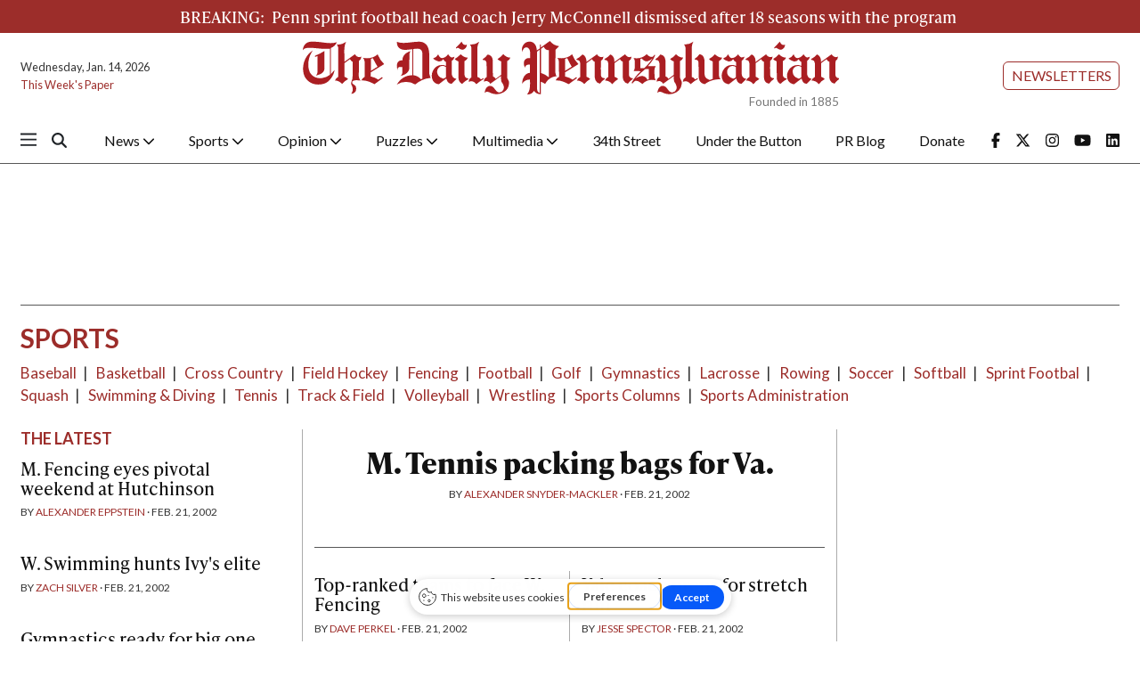

--- FILE ---
content_type: text/html; charset=UTF-8
request_url: https://www.thedp.com/section/sports?page=868&per_page=20
body_size: 13173
content:



    



<!DOCTYPE html>
<html lang="en-US">
<!--
   _____ _   _                    _
  / ____| \ | |                  | |
 | (___ |  \| |_      _____  _ __| | _____
  \___ \| . ` \ \ /\ / / _ \| '__| |/ / __|
  ____) | |\  |\ V  V / (_) | |  |   <\__ \
 |_____/|_| \_| \_/\_/ \___/|_|  |_|\_\___/

SNworks - Solutions by The State News - http://getsnworks.com
-->
<head>
<meta charset="utf-8">
    <meta http-equiv="content-type" content="text/html; charset=utf-8">
    <script type="text/javascript">var _sf_startpt=(new Date()).getTime();</script>

    <meta name="viewport" content="width=device-width">

    


                
<!-- CEO:STD-META -->

            	
                                                                        
    <title>Sports - The Daily Pennsylvanian</title>
<style>#__ceo-debug-message{display: none;}#__ceo-debug-message-open,#__ceo-debug-message-close{font-size: 18px;color: #333;text-decoration: none;position: absolute;top: 0;left: 10px;}#__ceo-debug-message-close{padding-right: 10px;}#__ceo-debug-message #__ceo-debug-message-open{display: none;}#__ceo-debug-message div{display: inline-block;}#__ceo-debug-message.message-collapse{width: 50px;}#__ceo-debug-message.message-collapse div{display: none;}#__ceo-debug-message.message-collapse #__ceo-debug-message-close{display: none;}#__ceo-debug-message.message-collapse #__ceo-debug-message-open{display: inline !important;}.__ceo-poll label{display: block;}ul.__ceo-poll{padding: 0;}.__ceo-poll li{list-style-type: none;margin: 0;margin-bottom: 5px;}.__ceo-poll [name="verify"]{opacity: 0.001;}.__ceo-poll .__ceo-poll-result{max-width: 100%;border-radius: 3px;background: #fff;position: relative;padding: 2px 0;}.__ceo-poll span{z-index: 10;padding-left: 4px;}.__ceo-poll .__ceo-poll-fill{padding: 2px 4px;z-index: 5;top: 0;background: #4b9cd3;color: #fff;border-radius: 3px;position: absolute;overflow: hidden;}.__ceo-flex-container{display: flex;}.__ceo-flex-container .__ceo-flex-col{flex-grow: 1;}.__ceo-table{margin: 10px 0;}.__ceo-table td{border: 1px solid #333;padding: 0 10px;}.text-align-center{text-align: center;}.text-align-right{text-align: right;}.text-align-left{text-align: left;}.__ceo-text-right:empty{margin-bottom: 1em;}article:not(.arx-content) .btn{font-weight: 700;}article:not(.arx-content) .float-left.embedded-media{padding: 0px 15px 15px 0px;}article:not(.arx-content) .align-center{text-align: center;}article:not(.arx-content) .align-right{text-align: right;}article:not(.arx-content) .align-left{text-align: left;}article:not(.arx-content) table{background-color: #f1f1f1;border-radius: 3px;width: 100%;border-collapse: collapse;border-spacing: 0;margin-bottom: 1.5rem;caption-side: bottom;}article:not(.arx-content) table th{text-align: left;padding: 0.5rem;border-bottom: 1px solid #ccc;}article:not(.arx-content) table td{padding: 0.5rem;border-bottom: 1px solid #ccc;}article:not(.arx-content) figure:not(.embedded-media)> figcaption{font-size: 0.8rem;margin-top: 0.5rem;line-height: 1rem;}</style>

    <meta name="description" content="The&#x20;University&#x20;of&#x20;Pennsylvania&#x27;s&#x20;independent&#x20;student&#x20;news&#x20;organization." />

            <meta property="fb:app_id" content="1042075185814231" />                 <meta name="twitter:site" content="@@dailypenn" />     
        <meta property="og:url" content="https://www.thedp.com/section/sports?page=868&amp;per_page=20" />     <meta property="og:type" content="website" />
    <meta property="og:site_name" content="Sports&#x20;-&#x20;The&#x20;Daily&#x20;Pennsylvanian" />
    <meta property="og:title" content="Sports&#x20;-&#x20;The&#x20;Daily&#x20;Pennsylvanian" />     <meta property="og:description" content="The&#x20;University&#x20;of&#x20;Pennsylvania&#x27;s&#x20;independent&#x20;student&#x20;news&#x20;organization." />             <meta property="og:image" content="https://d1q35ni5859stt.cloudfront.net/b77d97ce8b7937c29a4af56b825958bc/dist/img/favicons/android-chrome-512x512.png" />          <meta property="og:image:width" content="512" />         <meta property="og:image:height" content="512" />             <meta name="twitter:card" content="summary_large_image">


    <script type="application/ld+json">
          {
            "@context": "http://schema.org",
            "@type": "WebPage",
            "headline": "Sports",
            "url": "https://www.thedp.com/section/sports",
            "thumbnailUrl": "https://d1q35ni5859stt.cloudfront.net/b77d97ce8b7937c29a4af56b825958bc/dist/img/favicons/android-chrome-512x512.png",
            "image": "https://d1q35ni5859stt.cloudfront.net/b77d97ce8b7937c29a4af56b825958bc/dist/img/favicons/android-chrome-512x512.png",
            "dateCreated": "2018-08-17T10:51:32-04:00",
            "articleSection": "Section",
            "creator": [""],
            "keywords": ["sports"]
          }
    </script>

    <!-- Google Tag Manager -->
<script>(function(w,d,s,l,i){w[l]=w[l]||[];w[l].push({'gtm.start':
new Date().getTime(),event:'gtm.js'});var f=d.getElementsByTagName(s)[0],
j=d.createElement(s),dl=l!='dataLayer'?'&l='+l:'';j.async=true;j.src=
'https://www.googletagmanager.com/gtm.js?id='+i+dl;f.parentNode.insertBefore(j,f);
})(window,document,'script','dataLayer','GTM-MHFKJD8');</script>
<!-- End Google Tag Manager -->

    <link rel="preconnect" href="https://cdn.jsdelivr.net">
    <link rel="preconnect" href="https://d1q35ni5859stt.cloudfront.net/">
    <link rel="preconnect" href="https://use.typekit.net">
    <link rel="stylesheet" href="https://use.typekit.net/tvt7neq.css">

    
    <link rel="apple-touch-icon" sizes="57x57" href="https://d1q35ni5859stt.cloudfront.net/b77d97ce8b7937c29a4af56b825958bc/dist/img/favicons/apple-icon-57x57.png">
<link rel="apple-touch-icon" sizes="60x60" href="https://d1q35ni5859stt.cloudfront.net/b77d97ce8b7937c29a4af56b825958bc/dist/img/favicons/apple-icon-60x60.png">
<link rel="apple-touch-icon" sizes="72x72" href="https://d1q35ni5859stt.cloudfront.net/b77d97ce8b7937c29a4af56b825958bc/dist/img/favicons/apple-icon-72x72.png">
<link rel="apple-touch-icon" sizes="76x76" href="https://d1q35ni5859stt.cloudfront.net/b77d97ce8b7937c29a4af56b825958bc/dist/img/favicons/apple-icon-76x76.png">
<link rel="apple-touch-icon" sizes="114x114" href="https://d1q35ni5859stt.cloudfront.net/b77d97ce8b7937c29a4af56b825958bc/dist/img/favicons/apple-icon-114x114.png">
<link rel="apple-touch-icon" sizes="120x120" href="https://d1q35ni5859stt.cloudfront.net/b77d97ce8b7937c29a4af56b825958bc/dist/img/favicons/apple-icon-120x120.png">
<link rel="apple-touch-icon" sizes="144x144" href="https://d1q35ni5859stt.cloudfront.net/b77d97ce8b7937c29a4af56b825958bc/dist/img/favicons/apple-icon-144x144.png">
<link rel="apple-touch-icon" sizes="152x152" href="https://d1q35ni5859stt.cloudfront.net/b77d97ce8b7937c29a4af56b825958bc/dist/img/favicons/apple-icon-152x152.png">
<link rel="apple-touch-icon" sizes="180x180" href="https://d1q35ni5859stt.cloudfront.net/b77d97ce8b7937c29a4af56b825958bc/dist/img/favicons/apple-icon-180x180.png">
<link rel="icon" type="image/png" sizes="192x192"  href="https://d1q35ni5859stt.cloudfront.net/b77d97ce8b7937c29a4af56b825958bc/dist/img/favicons/android-icon-192x192.png">
<link rel="icon" type="image/png" sizes="32x32" href="https://d1q35ni5859stt.cloudfront.net/b77d97ce8b7937c29a4af56b825958bc/dist/img/favicons/favicon-32x32.png">
<link rel="icon" type="image/png" sizes="96x96" href="https://d1q35ni5859stt.cloudfront.net/b77d97ce8b7937c29a4af56b825958bc/dist/img/favicons/favicon-96x96.png">
<link rel="icon" type="image/png" sizes="16x16" href="https://d1q35ni5859stt.cloudfront.net/b77d97ce8b7937c29a4af56b825958bc/dist/img/favicons/favicon-16x16.png">
<link rel="manifest" href="https://d1q35ni5859stt.cloudfront.net/b77d97ce8b7937c29a4af56b825958bc/dist/img/favicons/manifest.json">
<meta name="msapplication-TileColor" content="#ffffff">
<meta name="msapplication-TileImage" content="https://d1q35ni5859stt.cloudfront.net/b77d97ce8b7937c29a4af56b825958bc/dist/img/favicons/ms-icon-144x144.png">
<meta name="theme-color" content="#ffffff">

        
    <link rel="stylesheet" href="https://cdn.jsdelivr.net/npm/bootstrap@5.3.0/dist/css/bootstrap.min.css">
    <link rel="stylesheet" href="https://d1q35ni5859stt.cloudfront.net/b77d97ce8b7937c29a4af56b825958bc/dist/css/master.css">
    <link rel="preconnect" href="https://fonts.googleapis.com">
    <link rel="preconnect" href="https://fonts.gstatic.com" crossorigin>
    <link rel="preconnect" href="https://use.typekit.net" crossorigin>
    <link href="https://fonts.googleapis.com/css2?family=Lato:ital,wght@0,100;0,300;0,400;0,700;0,900;1,100;1,300;1,400;1,700;1,900&family=Lora:ital,wght@0,400..700;1,400..700&display=swap" rel="stylesheet">
    <link rel="stylesheet" href="https://use.typekit.net/ral4znn.css">
    <script src="https://kit.fontawesome.com/b3848d02ac.js" crossorigin="anonymous"></script>

    <script type='text/javascript'>
google_adtest = "on";
var googletag = googletag || {};
googletag.cmd = googletag.cmd || [];
(function() {
var gads = document.createElement('script');
gads.async = true;
gads.type = 'text/javascript';
var useSSL = 'https:' == document.location.protocol;
gads.src = (useSSL ? 'https:' : 'http:') +
'//www.googletagservices.com/tag/js/gpt.js';
var node = document.getElementsByTagName('script')[0];
node.parentNode.insertBefore(gads, node);
})();
</script>

<script type='text/javascript'>
  googletag.cmd.push(function() {
    // desktop ads - commented ads are unused
    // googletag.defineSlot('/12234093/DP.com-Half-Page', [300, 600], 'div-gpt-ad-1407428505269-0').addService(googletag.pubads());
    googletag.defineSlot('/12234093/DP.com-Leaderboard', [728, 90], 'div-gpt-ad-1470354904616-0').addService(googletag.pubads());

    //rectangle - mobile - top
    googletag.defineSlot('/12234093/DP.com-Top-Rectangle', [300, 250], 'div-gpt-ad-1407428505269-2').addService(googletag.pubads());
    googletag.defineSlot('/12234093/DP.com-Top-Rectangle', [300, 250], 'div-gpt-ad-1407428505269-3').addService(googletag.pubads());

    // rectangle 3 / bottom rectangle
    googletag.defineSlot('/12234093/DP.com-Bottom-Rectangle', [300, 250], 'div-gpt-ad-1360713221967-0').addService(googletag.pubads());

    // mobile ads
      // rect-mobile-top
    googletag.defineSlot('/12234093/DP.com-Top-Rectangle', [300, 250], 'div-gpt-ad-1470354904616-2').addService(googletag.pubads());
      // rect-mobile-bottom
    googletag.defineSlot('/12234093/DP.com-Bottom-Rectangle', [300, 250], 'div-gpt-ad-1470354904616-1').addService(googletag.pubads());
      //mobile.tpl
    googletag.defineSlot('/12234093/DP.com-mobile-leaderboard', [320, 50], 'div-gpt-ad-1470354904616-3').addService(googletag.pubads());
      // this mobile leaderboard ad is used on the bottom of the page
    googletag.defineSlot('/12234093/DP.com-mobile-leaderboard', [320, 50], 'div-gpt-ad-1409166827337-2').addService(googletag.pubads());
    googletag.defineSlot('/12234093/DP.com-mobile-leaderboard', [320, 50], 'div-gpt-ad-1409166827337-4').addService(googletag.pubads());
    googletag.defineSlot('/12234093/VidCrunch_Video', [1, 1], 'div-gpt-ad-1717012609893-0').addService(googletag.pubads());
    googletag.defineSlot('/12234093/DP.com-Middle-Rectangle', [300, 250], 'div-gpt-ad-1749498523001-0').addService(googletag.pubads());

    googletag.pubads().enableSingleRequest();
    googletag.enableServices();
  });
</script>

<!-- OpenX header script -->
<!-- end generated tag -->
</head>

<body>
    <!-- Google Tag Manager (noscript) -->
<noscript><iframe src="https://www.googletagmanager.com/ns.html?id=GTM-MHFKJD8"
height="0" width="0" style="display:none;visibility:hidden"></iframe></noscript>
<!-- End Google Tag Manager (noscript) -->
<div id="fb-root"></div>
<script async defer crossorigin="anonymous" src="https://connect.facebook.net/en_US/sdk.js#xfbml=1&version=v18.0&appId=1042075185814231" nonce="u8aMkdqT"></script>
    <div class="skip-content">
        <span class="d-inline-block bg-white">Skip to <a href="#main-content" tabindex="0">Content</a>, <a href="#dockedNavContainer" tabindex="0">Navigation</a>, or <a href="#main-footer" tabindex="0">Footer</a>.</span>
    </div>

    

            


            
    <div class="bg-primary-color py-2 mb-0" id="breaking">
        <div class="container">
            <div class="row">
                <div class="col font-serif">
                    <div class="d-block d-md-flex justify-content-center align-items-center text-white">
                        <div class="h5 font-serif d-inline d-md-block text-uppercase text-white my-0 py-0 me-2 font-weight-black">Breaking:</div>
                        <div class="d-inline d-md-block my-0 py-0 pe-1 h5 font-serif"><a href="https://www.thedp.com/article/2026/01/penn-sprint-football-head-coach-jerry-mcconnell-dismissed" class="no-underline text-white">Penn sprint football head coach Jerry McConnell dismissed after 18 seasons with the program</a></div>
                    </div>
                </div>
            </div>
        </div>
    </div>
        <!-- gryphon/ads/leaderboard.tpl -->
<div class="ad leaderboard text-center d-flex d-md-none justify-content-center" style='height:50px; width:320px; margin: 0 auto;'>
          <div id='div-gpt-ad-1409166827337-3' class="ad-leaderboard" style='height:50px; width:320px;'></div>
    </div>
        <div class="container-fluid max-width my-2 font-sans">
    <div class="row align-items-center">
        <div class="col-12 col-lg-6 order-first order-lg-2 mb-2 mb-lg-0 text-center">
            <a href="https://www.thedp.com/" class="no-underline">
                <img src="https://d1q35ni5859stt.cloudfront.net/b77d97ce8b7937c29a4af56b825958bc/dist/img/logo-red.svg" class="d-block mx-auto" alt="The Daily Pennsylvanian" />
                <span class="d-block text-end text-smaller text-gray" style="margin-top: -0.2rem;">Founded in 1885</span>
            </a>
        </div>
        <div class="col-lg order-last d-flex flex-lg-column justify-content-center justify-lg-content-end mt-2 mt-lg-0">
            <div class="text-center text-lg-end me-2 me-lg-0">
                <a href="https://thedp.us2.list-manage.com/subscribe?u=a96885e3aa3f8131c872ee329&id=370b4800ba" target="_blank" class="btn btn-secondary btn-sm text-uppercase">Newsletters</a>
            </div>
        </div>
        <div class="col-lg order-last order-lg-first text-center text-lg-start mt-2 mt-lg-0">
            <div class="text-0-75x">Wednesday, Jan. 14, 2026</div>
            <div class="text-0-75x mt-2"><a href="https://issuu.com/dailypenn" target="_blank" rel="noopener" class="text-primary-color no-underline">This Week's Paper</a></div>
        </div>
    </div>
</div>
        

<div class="docked-navbar" id="mainNavbarContainer" aria-hidden="true">
    <nav class="my-0 py-2 navbar navbar-expand bg-white sticky-top w-100 font-sans" id="mainNavbar">
        <div class="container-fluid max-width pe-0">
            <div class="row w-100">
                <div class="col me-0 pe-0">
                    <div class="d-flex align-items-center justify-content-between">
                        <button type="button" class="btn-reset me-3 order-lg-first" data-bs-toggle="offcanvas" data-bs-target="#offcanvasNav" aria-controls="offcanvasNav">
                            <i class="fa-sharp fa-regular fa-bars text-body text-bigger"></i>
                        </button>
                        <div class="d-flex justify-content-center ms-4 flex-grow-1 order-lg-last">
                            <div class="flex-grow-1 d-none" id="searchbox">
                                <form method="get" action="https://www.thedp.com/search" class="d-flex">
                                    <input type="hidden" name="a" value="1" />
                                    <input type="hidden" name="ty" value="article" />
                                    <input type="hidden" name="o" value="date" />
                                    <input type="text" name="s" class="form-control form-control-sm flex-grow-1 me-2 py-0" placeholder="Search The Daily Pennsylvanian" />
                                    <button type="submit" class="btn btn-reset" aria-label="Search"><i class="fas fa-chevron-right"></i></button>
                                </form>
                            </div>
                            <a href="https://www.thedp.com/" class="d-lg-none"><img src="https://d1q35ni5859stt.cloudfront.net/b77d97ce8b7937c29a4af56b825958bc/dist/img/logo-red.svg" alt="The Daily Pennsylvanian" class="me-md-2 mt-1" style="width:175px;" id="navLogo" /></a>

                            <ul class="navbar-nav d-none d-lg-flex justify-content-between">
                                                                                                            <li class="nav-item dropdown">
                                            <a class="nav-link dropdown-toggle" href="https://www.thedp.com/section/news" role="button" data-bs-toggle="dropdown" aria-haspopup="true" aria-expanded="false">
                                                News
                                                <i class="fas fa-sm fa-chevron-down"></i>
                                            </a>
                                            <div class="dropdown-menu" aria-labelledby="navbarDropdownNews">
                                                                                                    <a class="dropdown-item" href="https://www.thedp.com/section/academics">Academics</a>
                                                                                                    <a class="dropdown-item" href="https://www.thedp.com/section/administration">Administration</a>
                                                                                                    <a class="dropdown-item" href="https://www.thedp.com/section/admissions">Admissions</a>
                                                                                                    <a class="dropdown-item" href="https://www.thedp.com/section/business">Business</a>
                                                                                                    <a class="dropdown-item" href="https://www.thedp.com/section/data">Data</a>
                                                                                                    <a class="dropdown-item" href="https://www.thedp.com/section/identities">Identities</a>
                                                                                                    <a class="dropdown-item" href="https://www.thedp.com/section/philadelphia">Philadelphia</a>
                                                                                                    <a class="dropdown-item" href="https://www.thedp.com/section/politics">Politics</a>
                                                                                                    <a class="dropdown-item" href="https://www.thedp.com/section/health">Science &amp; Health</a>
                                                                                                    <a class="dropdown-item" href="https://www.thedp.com/section/student-life">Student Life</a>
                                                                                            </div>
                                        </li>
                                                                                                                                                <li class="nav-item dropdown">
                                            <a class="nav-link dropdown-toggle" href="https://www.thedp.com/section/sports" role="button" data-bs-toggle="dropdown" aria-haspopup="true" aria-expanded="false">
                                                Sports
                                                <i class="fas fa-sm fa-chevron-down"></i>
                                            </a>
                                            <div class="dropdown-menu" aria-labelledby="navbarDropdownSports">
                                                                                                    <a class="dropdown-item" href="https://www.thedp.com/section/baseball">Baseball</a>
                                                                                                    <a class="dropdown-item" href="https://www.thedp.com/section/basketball">Basketball</a>
                                                                                                    <a class="dropdown-item" href="https://www.thedp.com/section/cross-country">Cross Country</a>
                                                                                                    <a class="dropdown-item" href="https://www.thedp.com/section/field-hockey">Field Hockey</a>
                                                                                                    <a class="dropdown-item" href="https://www.thedp.com/section/fencing">Fencing</a>
                                                                                                    <a class="dropdown-item" href="https://www.thedp.com/section/football">Football</a>
                                                                                                    <a class="dropdown-item" href="https://www.thedp.com/section/golf">Golf</a>
                                                                                                    <a class="dropdown-item" href="https://www.thedp.com/section/gymnastics">Gymnastics</a>
                                                                                                    <a class="dropdown-item" href="https://www.thedp.com/section/lacrosse">Lacrosse</a>
                                                                                                    <a class="dropdown-item" href="https://www.thedp.com/section/rowing">Rowing</a>
                                                                                                    <a class="dropdown-item" href="https://www.thedp.com/section/soccer">Soccer</a>
                                                                                                    <a class="dropdown-item" href="https://www.thedp.com/section/softball">Softball</a>
                                                                                                    <a class="dropdown-item" href="https://www.thedp.com/section/sports-administration">Sports Administration</a>
                                                                                                    <a class="dropdown-item" href="https://www.thedp.com/section/sports_column">Sports Columns</a>
                                                                                                    <a class="dropdown-item" href="https://www.thedp.com/section/sprint-football">Sprint Football</a>
                                                                                                    <a class="dropdown-item" href="https://www.thedp.com/section/squash">Squash</a>
                                                                                                    <a class="dropdown-item" href="https://www.thedp.com/section/swimming-diving">Swimming &amp; Diving</a>
                                                                                                    <a class="dropdown-item" href="https://www.thedp.com/section/tennis">Tennis</a>
                                                                                                    <a class="dropdown-item" href="https://www.thedp.com/section/track">Track &amp; Field</a>
                                                                                                    <a class="dropdown-item" href="https://www.thedp.com/section/volleyball">Volleyball</a>
                                                                                                    <a class="dropdown-item" href="https://www.thedp.com/section/wrestling">Wrestling</a>
                                                                                            </div>
                                        </li>
                                                                                                                                                <li class="nav-item dropdown">
                                            <a class="nav-link dropdown-toggle" href="https://www.thedp.com/section/opinion" role="button" data-bs-toggle="dropdown" aria-haspopup="true" aria-expanded="false">
                                                Opinion
                                                <i class="fas fa-sm fa-chevron-down"></i>
                                            </a>
                                            <div class="dropdown-menu" aria-labelledby="navbarDropdownOpinion">
                                                                                                    <a class="dropdown-item" href="https://www.thedp.com/section/editorials">Staff Editorials</a>
                                                                                                    <a class="dropdown-item" href="https://www.thedp.com/section/columns">Opinion Columns</a>
                                                                                                    <a class="dropdown-item" href="https://www.thedp.com/section/guest-columns">Guest Columns</a>
                                                                                                    <a class="dropdown-item" href="https://www.thedp.com/page/opinion-submissions">Opinion Submissions</a>
                                                                                            </div>
                                        </li>
                                                                                                                                                <li class="nav-item dropdown">
                                            <a class="nav-link dropdown-toggle" href="https://www.thedp.com/#" role="button" data-bs-toggle="dropdown" aria-haspopup="true" aria-expanded="false">
                                                Puzzles
                                                <i class="fas fa-sm fa-chevron-down"></i>
                                            </a>
                                            <div class="dropdown-menu" aria-labelledby="navbarDropdownCrosswords">
                                                                                                    <a class="dropdown-item" href="https://www.thedp.com/section/crosswords">Crosswords</a>
                                                                                                    <a class="dropdown-item" href="https://www.thedp.com/section/news-quiz">News Quiz</a>
                                                                                                    <a class="dropdown-item" href="https://www.thedp.com/section/mini-crosswords">Mini Crosswords</a>
                                                                                                    <a class="dropdown-item" href="https://www.thedp.com/section/password">Password</a>
                                                                                            </div>
                                        </li>
                                                                                                                                                <li class="nav-item dropdown">
                                            <a class="nav-link dropdown-toggle" href="https://www.thedp.com/section/multimedia" role="button" data-bs-toggle="dropdown" aria-haspopup="true" aria-expanded="false">
                                                Multimedia
                                                <i class="fas fa-sm fa-chevron-down"></i>
                                            </a>
                                            <div class="dropdown-menu" aria-labelledby="navbarDropdownMultimedia">
                                                                                                    <a class="dropdown-item" href="https://www.thedp.com/multimedia/video">Video</a>
                                                                                                    <a class="dropdown-item" href="https://www.thedp.com/section/podcasts">Podcasts</a>
                                                                                                    <a class="dropdown-item" href="https://www.thedp.com/section/photo-essays">Photo Essays</a>
                                                                                                    <a class="dropdown-item" href="https://www.thedp.com/gallery">Photo Galleries</a>
                                                                                            </div>
                                        </li>
                                                                                                                                                <li class="nav-item"><a id="nav-item-34th" class="nav-link" href="https://www.34st.com" title="34th&#x20;Street">34th Street</a></li>
                                                                                                                                                <li class="nav-item"><a id="nav-item-utb" class="nav-link" href="https://www.underthebutton.com" title="Under&#x20;the&#x20;Button">Under the Button</a></li>
                                                                                                                                                <li class="nav-item"><a id="nav-item-pr" class="nav-link" href="https://www.thedp.com/section/pr-blog" title="PR&#x20;Blog">PR Blog</a></li>
                                                                                                                                                <li class="nav-item"><a id="nav-item-donate" class="nav-link" href="https://host.nxt.blackbaud.com/donor-form/?svcid=tcs&amp;formId=2a8f65aa-ece3-49c4-98c1-8b4da49881bd&amp;envid=p-BbGbRoTNyEqlmBrbIkE5nw&amp;zone=usa" title="Donate">Donate</a></li>
                                                                                                    <li class="nav-item align-self-center d-flex justify-content-end me-0">
                                    <a class="me-3" href="https://facebook.com/dailypenn" target="_blank" rel="noopener noreferrer"><i class="fab fa-facebook-f" aria-label="Follow us on Facebook"></i></a>
                                    <a class="me-3" href="https://twitter.com/dailypenn" target="_blank" rel="noopener noreferrer"><i class="fab fa-x-twitter" aria-label="Follow us on Twitter"></i></a>
                                    <a class="me-3" href="https://instagram.com/dailypenn" target="_blank" rel="noopener noreferrer"><i class="fab fa-instagram" aria-label="Follow us on Instagram"></i></a>
                                    <a class="me-3" href="https://www.youtube.com/channel/UCz5_M2D9KEpQ3cXPW-Ol8Hg" target="_blank" rel="noopener noreferrer"><i class="fab fa-youtube" aria-label="Follow us on YouTube"></i></a>
                                    <a class="" href="https://www.linkedin.com/company/the-daily-pennsylvanian" target="_blank" rel="noopener noreferrer"><i class="fab fa-linkedin" aria-label="Follow us on LinkedIn"></i></a>
                                </li>
                            </ul>

                        </div>
                        <div class="text-end order-last order-lg-2">
                            <button type="button" class="btn-reset" data-snw-toggle="searchbox" data-snw-target="#searchbox">
                                <i class="fas fa-magnifying-glass text-body"></i>
                            </button>
                        </div>
                    </div>
                </div>
            </div>
        </div>
    </nav>
</div>

<div class="offcanvas offcanvas-start font-sans" tabindex="-1" id="offcanvasNav" aria-labelledby="offcanvasNavLabel">
    <div class="offcanvas-header">
        <div class="offcanvas-title" id="offcanvasNavLabel" aria-label="The Daily Pennsylvanian"><a href="https://www.thedp.com/" class=""><img src="https://d1q35ni5859stt.cloudfront.net/b77d97ce8b7937c29a4af56b825958bc/dist/img/logo.svg" alt="The Daily Pennsylvanian" class="w-75 d-block mx-auto" /></a></div>
        <button type="button" class="btn-close" data-bs-dismiss="offcanvas" aria-label="Close"></button>
    </div>
    <div class="offcanvas-body">
        <form method="get" action="https://www.thedp.com/search" class="d-flex border-bottom border-dark pb-4 mb-4">
            <input type="hidden" name="a" value="1" />
            <input type="hidden" name="ty" value="article" />
            <input type="hidden" name="o" value="date" />
            <input type="text" name="s" class="form-control flex-grow-1 me-2" placeholder="Search The Daily Pennsylvanian" />
            <button type="submit" class="btn btn-reset" aria-label="Search"><i class="fas fa-search"></i></button>
        </form>
        <ul class="list-unstyled my-2">
                                                <li class="pb-2">
                        <a class="no-underline font-weight-bold " href="https://www.thedp.com/section/news" >
                            News
                        </a>
                        <ul class="list-unstyled ps-md-4">
                                                            <li class="mb-1">
                                    <a class="font-weight-light no-underline " href="https://www.thedp.com/section/academics">Academics</a>
                                </li>
                                                            <li class="mb-1">
                                    <a class="font-weight-light no-underline " href="https://www.thedp.com/section/administration">Administration</a>
                                </li>
                                                            <li class="mb-1">
                                    <a class="font-weight-light no-underline " href="https://www.thedp.com/section/admissions">Admissions</a>
                                </li>
                                                            <li class="mb-1">
                                    <a class="font-weight-light no-underline " href="https://www.thedp.com/section/business">Business</a>
                                </li>
                                                            <li class="mb-1">
                                    <a class="font-weight-light no-underline " href="https://www.thedp.com/section/data">Data</a>
                                </li>
                                                            <li class="mb-1">
                                    <a class="font-weight-light no-underline " href="https://www.thedp.com/section/identities">Identities</a>
                                </li>
                                                            <li class="mb-1">
                                    <a class="font-weight-light no-underline " href="https://www.thedp.com/section/philadelphia">Philadelphia</a>
                                </li>
                                                            <li class="mb-1">
                                    <a class="font-weight-light no-underline " href="https://www.thedp.com/section/politics">Politics</a>
                                </li>
                                                            <li class="mb-1">
                                    <a class="font-weight-light no-underline " href="https://www.thedp.com/section/health">Science &amp; Health</a>
                                </li>
                                                            <li class="mb-1">
                                    <a class="font-weight-light no-underline " href="https://www.thedp.com/section/student-life">Student Life</a>
                                </li>
                                                    </ul>
                    </li>
                                                                <li class="pb-2">
                        <a class="no-underline font-weight-bold " href="https://www.thedp.com/section/sports" >
                            Sports
                        </a>
                        <ul class="list-unstyled ps-md-4">
                                                            <li class="mb-1">
                                    <a class="font-weight-light no-underline " href="https://www.thedp.com/section/baseball">Baseball</a>
                                </li>
                                                            <li class="mb-1">
                                    <a class="font-weight-light no-underline " href="https://www.thedp.com/section/basketball">Basketball</a>
                                </li>
                                                            <li class="mb-1">
                                    <a class="font-weight-light no-underline " href="https://www.thedp.com/section/cross-country">Cross Country</a>
                                </li>
                                                            <li class="mb-1">
                                    <a class="font-weight-light no-underline " href="https://www.thedp.com/section/field-hockey">Field Hockey</a>
                                </li>
                                                            <li class="mb-1">
                                    <a class="font-weight-light no-underline " href="https://www.thedp.com/section/fencing">Fencing</a>
                                </li>
                                                            <li class="mb-1">
                                    <a class="font-weight-light no-underline " href="https://www.thedp.com/section/football">Football</a>
                                </li>
                                                            <li class="mb-1">
                                    <a class="font-weight-light no-underline " href="https://www.thedp.com/section/golf">Golf</a>
                                </li>
                                                            <li class="mb-1">
                                    <a class="font-weight-light no-underline " href="https://www.thedp.com/section/gymnastics">Gymnastics</a>
                                </li>
                                                            <li class="mb-1">
                                    <a class="font-weight-light no-underline " href="https://www.thedp.com/section/lacrosse">Lacrosse</a>
                                </li>
                                                            <li class="mb-1">
                                    <a class="font-weight-light no-underline " href="https://www.thedp.com/section/rowing">Rowing</a>
                                </li>
                                                            <li class="mb-1">
                                    <a class="font-weight-light no-underline " href="https://www.thedp.com/section/soccer">Soccer</a>
                                </li>
                                                            <li class="mb-1">
                                    <a class="font-weight-light no-underline " href="https://www.thedp.com/section/softball">Softball</a>
                                </li>
                                                            <li class="mb-1">
                                    <a class="font-weight-light no-underline " href="https://www.thedp.com/section/sports-administration">Sports Administration</a>
                                </li>
                                                            <li class="mb-1">
                                    <a class="font-weight-light no-underline " href="https://www.thedp.com/section/sports_column">Sports Columns</a>
                                </li>
                                                            <li class="mb-1">
                                    <a class="font-weight-light no-underline " href="https://www.thedp.com/section/sprint-football">Sprint Football</a>
                                </li>
                                                            <li class="mb-1">
                                    <a class="font-weight-light no-underline " href="https://www.thedp.com/section/squash">Squash</a>
                                </li>
                                                            <li class="mb-1">
                                    <a class="font-weight-light no-underline " href="https://www.thedp.com/section/swimming-diving">Swimming &amp; Diving</a>
                                </li>
                                                            <li class="mb-1">
                                    <a class="font-weight-light no-underline " href="https://www.thedp.com/section/tennis">Tennis</a>
                                </li>
                                                            <li class="mb-1">
                                    <a class="font-weight-light no-underline " href="https://www.thedp.com/section/track">Track &amp; Field</a>
                                </li>
                                                            <li class="mb-1">
                                    <a class="font-weight-light no-underline " href="https://www.thedp.com/section/volleyball">Volleyball</a>
                                </li>
                                                            <li class="mb-1">
                                    <a class="font-weight-light no-underline " href="https://www.thedp.com/section/wrestling">Wrestling</a>
                                </li>
                                                    </ul>
                    </li>
                                                                <li class="pb-2">
                        <a class="no-underline font-weight-bold " href="https://www.thedp.com/section/opinion" >
                            Opinion
                        </a>
                        <ul class="list-unstyled ps-md-4">
                                                            <li class="mb-1">
                                    <a class="font-weight-light no-underline " href="https://www.thedp.com/section/editorials">Staff Editorials</a>
                                </li>
                                                            <li class="mb-1">
                                    <a class="font-weight-light no-underline " href="https://www.thedp.com/section/columns">Opinion Columns</a>
                                </li>
                                                            <li class="mb-1">
                                    <a class="font-weight-light no-underline " href="https://www.thedp.com/section/guest-columns">Guest Columns</a>
                                </li>
                                                            <li class="mb-1">
                                    <a class="font-weight-light no-underline " href="https://www.thedp.com/page/opinion-submissions">Opinion Submissions</a>
                                </li>
                                                    </ul>
                    </li>
                                                                <li class="pb-2">
                        <a class="no-underline font-weight-bold " href="https://www.thedp.com/#" >
                            Puzzles
                        </a>
                        <ul class="list-unstyled ps-md-4">
                                                            <li class="mb-1">
                                    <a class="font-weight-light no-underline " href="https://www.thedp.com/section/crosswords">Crosswords</a>
                                </li>
                                                            <li class="mb-1">
                                    <a class="font-weight-light no-underline " href="https://www.thedp.com/section/news-quiz">News Quiz</a>
                                </li>
                                                            <li class="mb-1">
                                    <a class="font-weight-light no-underline " href="https://www.thedp.com/section/mini-crosswords">Mini Crosswords</a>
                                </li>
                                                            <li class="mb-1">
                                    <a class="font-weight-light no-underline " href="https://www.thedp.com/section/password">Password</a>
                                </li>
                                                    </ul>
                    </li>
                                                                <li class="pb-2">
                        <a class="no-underline font-weight-bold " href="https://www.thedp.com/section/multimedia" >
                            Multimedia
                        </a>
                        <ul class="list-unstyled ps-md-4">
                                                            <li class="mb-1">
                                    <a class="font-weight-light no-underline " href="https://www.thedp.com/multimedia/video">Video</a>
                                </li>
                                                            <li class="mb-1">
                                    <a class="font-weight-light no-underline " href="https://www.thedp.com/section/podcasts">Podcasts</a>
                                </li>
                                                            <li class="mb-1">
                                    <a class="font-weight-light no-underline " href="https://www.thedp.com/section/photo-essays">Photo Essays</a>
                                </li>
                                                            <li class="mb-1">
                                    <a class="font-weight-light no-underline " href="https://www.thedp.com/gallery">Photo Galleries</a>
                                </li>
                                                    </ul>
                    </li>
                                                                <li class="pb-2"><a class="font-weight-bold no-underline " href="https://www.34st.com" title="34th&#x20;Street">34th Street</a></li>
                                                                <li class="pb-2"><a class="font-weight-bold no-underline " href="https://www.underthebutton.com" title="Under&#x20;the&#x20;Button">Under the Button</a></li>
                                                                <li class="pb-2"><a class="font-weight-bold no-underline " href="https://www.thedp.com/section/pr-blog" title="PR&#x20;Blog">PR Blog</a></li>
                                                                <li class="pb-2"><a class="font-weight-bold no-underline " href="https://host.nxt.blackbaud.com/donor-form/?svcid=tcs&amp;formId=2a8f65aa-ece3-49c4-98c1-8b4da49881bd&amp;envid=p-BbGbRoTNyEqlmBrbIkE5nw&amp;zone=usa" title="Donate">Donate</a></li>
                                                                            <li class="pb-2">
                        <a class="no-underline font-weight-bold" href="https://www.thedp.com/page/about" >
                            About
                        </a>
                        <ul class="list-unstyled ps-md-4">
                                                            <li class="mb-1">
                                    <a class="no-underline font-weight-light" href="https://www.thedp.com/page/staff_directory">Staff Directory</a>
                                </li>
                                                            <li class="mb-1">
                                    <a class="no-underline font-weight-light" href="https://www.thedp.com/page/contact">Contact</a>
                                </li>
                                                            <li class="mb-1">
                                    <a class="no-underline font-weight-light" href="https://forms.gle/abJuDya6pHK27RVp6">Submit a News Tip</a>
                                </li>
                                                    </ul>
                    </li>
                                                                <li class="pb-2"><a class="no-underline font-weight-bold" href="https://www.thedp.com/page/advertise" title="Advertise">Advertise</a></li>
                            
            <li class="pt-4 pb-2 d-flex justify-content-evenly">
                <a href="https://twitter.com/dailypenn" class="text-bigger" target="_blank" rel="noopener noreferrer"><i class="fab fa-x-twitter" aria-label="Follow us on Twitter"></i></a>
                <a href="https://facebook.com/dailypenn" class="text-bigger" target="_blank" rel="noopener noreferrer"><i class="fab fa-facebook-f" aria-label="Follow us on Facebook"></i></a>
                <a href="https://instagram.com/dailypenn" class="text-bigger" target="_blank" rel="noopener noreferrer"><i class="fab fa-instagram" aria-label="Follow us on Instagram"></i></a>
                <a href="https://www.youtube.com/channel/UCz5_M2D9KEpQ3cXPW-Ol8Hg" class="text-bigger" target="_blank" rel="noopener noreferrer"><i class="fab fa-youtube" aria-label="Follow us on YouTube"></i></a>
                <a href="https://www.linkedin.com/company/the-daily-pennsylvanian" class="text-bigger" target="_blank" rel="noopener noreferrer"><i class="fab fa-linkedin" aria-label="Follow us on LinkedIn"></i></a>
            </li>

        </ul>
    </div>
</div>

        <div class="container my-3 pb-3">
            <div class="row">
                <div class="col-12 text-center">
                    <!-- gryphon/ads/leaderboard.tpl -->
<div class="ad leaderboard text-center d-none d-md-flex justify-content-center">
          <div id='div-gpt-ad-1407428505269-1' class="ad-leaderboard" style='height:90px; width:728px;'></div>
    </div>
                </div>
            </div>
        </div>
    
    <div id="main-content">
        

    


<div class="container-fluid max-width">
    <div class="row">
        <div class="col">
            <hr />
            <div class="pe-lg-3">
                                  <div class="mb-4">
                    <ul class="list-inline align-items-center pb-0 mb-0 d-flex flex-wrap">
                        <li class="flex-lg-grow-1">
                            <h1 class="h2 font-sans fw-bold text-uppercase text-primary-color">Sports</h1>
                        </li>
                        <li>
                            <ul class="bar-list list-inline d-flex flex-wrap">
                                <li class=""><a class="no-underline text-primary-color" href="https://www.thedp.com/section/baseball">Baseball</a></li>
<li class=""><a class="no-underline text-primary-color" href="https://www.thedp.com/section/basketball">Basketball</a></li>
<li class=""><a class="no-underline text-primary-color" href="https://www.thedp.com/section/cross-country">Cross Country</a></li>
<li class=""><a class="no-underline text-primary-color" href="https://www.thedp.com/section/field-hockey">Field Hockey</a></li>
<li class=""><a class="no-underline text-primary-color" href="https://www.thedp.com/section/fencing">Fencing</a></li>
<li class=""><a class="no-underline text-primary-color" href="https://www.thedp.com/section/football">Football</a></li>
<li class=""><a class="no-underline text-primary-color" href="https://www.thedp.com/section/golf">Golf</a></li>
<li class=""><a class="no-underline text-primary-color" href="https://www.thedp.com/section/gymnastics">Gymnastics</a></li>
<li class=""><a class="no-underline text-primary-color" href="https://www.thedp.com/section/lacrosse">Lacrosse</a></li>
<li class=""><a class="no-underline text-primary-color" href="https://www.thedp.com/section/rowing">Rowing</a></li>
<li class=""><a class="no-underline text-primary-color" href="https://www.thedp.com/section/soccer">Soccer</a></li>
<li class=""><a class="no-underline text-primary-color" href="https://www.thedp.com/section/softball">Softball</a></li>
<li class=""><a class="no-underline text-primary-color" href="https://www.thedp.com/section/sprint-football">Sprint Footbal</a></li>
<li class=""><a class="no-underline text-primary-color" href="https://www.thedp.com/section/squash">Squash</a></li>
<li class=""><a class="no-underline text-primary-color" href="https://www.thedp.com/section/swimming-diving">Swimming & Diving</a></li>
<li class=""><a class="no-underline text-primary-color" href="https://www.thedp.com/section/tennis">Tennis</a></li>
<li class=""><a class="no-underline text-primary-color" href="https://www.thedp.com/section/track">Track & Field</a></li>
<li class=""><a class="no-underline text-primary-color" href="https://www.thedp.com/section/volleyball">Volleyball</a></li>
<li class=""><a class="no-underline text-primary-color" href="https://www.thedp.com/section/wrestling">Wrestling</a></li>
<li class=""><a class="no-underline text-primary-color" href="https://www.thedp.com/section/sports_column">Sports Columns</a></li>
<li class=""><a class="no-underline text-primary-color" href="https://www.thedp.com/section/sports-administration">Sports Administration</a></li>
                            </ul>
                        </li>
                    </ul>
                  </div>
                            </div>
        </div>
    </div>
    <div class="row">
                                            <div class="col border-lg-right">
            <div class="row">
                <div class="col-12 col-lg order-lg-2">
                            
    
            
        
            
                    
    <article class="art-flexy art-above h1-h2 centerpiece center-abstract">
        
        <div class="row ">
            <div class="flexy-media col-12 mt-md-0 pb-md-0">
                                                                                        <div class="image-container mb-2 mb-md-0">
                                                    
    
    
    


                                                                                            </div>
                                    
                            </div>
            <div class="flexy-content col-12 my-md-3">
                <div class="">

                                        
                    <div class="clearfix">
                                                                                                    <h1 class="headline has-photo mt-0 mb-2"><a href="https://www.thedp.com/article/2002/02/m-tennis-packing-bags-for-va" title="M. Tennis packing bags for Va.">M. Tennis packing bags for Va.</a></h1>
                                                
                                                                            <div class="mb-2 combo-line">
                                By         
    
                                                <a href="https://www.thedp.com/staff/alexander_snydermackler" class="text-uppercase">Alexander Snyder-Mackler</a>
                                    
                                 &middot; 
                                <span>Feb. 21, 2002</span>
                            </div>
                                            </div>

                                            <p class="article-abstract has-photo  mt-2 d-none d-md-block">
                            
                        </p>
                                            
                                        

                </div>
            </div>
        </div>
    </article>

                    <hr class="my-4 border-fixed-color" />
                    <div class="row">
                                                <div class="col-12 col-md border-lg-right">
                                    
    
            
        
            
        
    <article class="art-flexy art-above h2-h4 subhead-abstract">
        
        <div class="row ">
            <div class="flexy-media col-12">
                                                
                            </div>
            <div class="flexy-content col-12 pt-lg-1">
                <div class="">

                                        
                    <div class="clearfix">
                                                                                                    <h2 class="headline mb-2"><a href="https://www.thedp.com/article/2002/02/topranked-teams-to-face-w-fencing" title="Top-ranked teams to face W. Fencing">Top-ranked teams to face W. Fencing</a></h2>
                                                
                                                                            <div class="mb-2 combo-line">
                                By         
    
                                                <a href="https://www.thedp.com/staff/dave_perkel" class="text-uppercase">Dave Perkel</a>
                                    
                                 &middot; 
                                <span>Feb. 21, 2002</span>
                            </div>
                                            </div>

                                            <p class="article-abstract  mt-2 d-none d-md-block">
                            
                        </p>
                                            
                                        

                </div>
            </div>
        </div>
    </article>

                        </div>
                                                <div class="col-12 col-md ">
                                    
    
            
        
            
        
    <article class="art-flexy art-above h2-h4 subhead-abstract">
        
        <div class="row ">
            <div class="flexy-media col-12">
                                                
                            </div>
            <div class="flexy-content col-12 pt-lg-1">
                <div class="">

                                        
                    <div class="clearfix">
                                                                                                    <h2 class="headline mb-2"><a href="https://www.thedp.com/article/2002/02/yale_coach_preps_for_stretch_run" title="Yale coach preps for stretch run">Yale coach preps for stretch run</a></h2>
                                                
                                                                            <div class="mb-2 combo-line">
                                By         
    
                                                <a href="https://www.thedp.com/staff/jesse_spector" class="text-uppercase">Jesse Spector</a>
                                    
                                 &middot; 
                                <span>Feb. 21, 2002</span>
                            </div>
                                            </div>

                                            <p class="article-abstract  mt-2 d-none d-md-block">
                            
                        </p>
                                            
                                        

                </div>
            </div>
        </div>
    </article>

                        </div>
                                            </div>
                </div>
                <div class="col-12 col-md-6 fixed-sidebar order-lg-first border-lg-right mt-4 mt-lg-0">
                    <div class="h5 font-sans fw-bold text-uppercase text-primary-color mb-2">The Latest</div>
                                                                        
    
            
        
            
        
    <article class="art-flexy art-above h2-h4 mb-4 subhead-abstract pe-lg-3">
        
        <div class="row ">
            <div class="flexy-media col-12">
                                                
                            </div>
            <div class="flexy-content col-12 pt-lg-1">
                <div class="">

                                        
                    <div class="clearfix">
                                                                                                    <h2 class="headline mb-2"><a href="https://www.thedp.com/article/2002/02/m-fencing-eyes-pivotal-weekend-at-hutchinson" title="M. Fencing eyes pivotal weekend at Hutchinson">M. Fencing eyes pivotal weekend at Hutchinson</a></h2>
                                                
                                                                            <div class="mb-2 combo-line">
                                By         
    
                                                <a href="https://www.thedp.com/staff/alexander_eppstein" class="text-uppercase">Alexander Eppstein</a>
                                    
                                 &middot; 
                                <span>Feb. 21, 2002</span>
                            </div>
                                            </div>

                                            <p class="article-abstract  mt-2 d-none d-md-block">
                            
                        </p>
                                            
                                        

                </div>
            </div>
        </div>
    </article>

                                                                                            
    
            
        
            
        
    <article class="art-flexy art-above h2-h4 mb-4 subhead-abstract pe-lg-3">
        
        <div class="row ">
            <div class="flexy-media col-12">
                                                
                            </div>
            <div class="flexy-content col-12 pt-lg-1">
                <div class="">

                                        
                    <div class="clearfix">
                                                                                                    <h2 class="headline mb-2"><a href="https://www.thedp.com/article/2002/02/w-swimming-hunts-ivys-elite" title="W. Swimming hunts Ivy&#039;s elite">W. Swimming hunts Ivy&#039;s elite</a></h2>
                                                
                                                                            <div class="mb-2 combo-line">
                                By         
    
                                                <a href="https://www.thedp.com/staff/zach_silver" class="text-uppercase">Zach Silver</a>
                                    
                                 &middot; 
                                <span>Feb. 21, 2002</span>
                            </div>
                                            </div>

                                            <p class="article-abstract  mt-2 d-none d-md-block">
                            
                        </p>
                                            
                                        

                </div>
            </div>
        </div>
    </article>

                                                                                            
    
            
        
            
        
    <article class="art-flexy art-above h2-h4 mb-4 subhead-abstract pe-lg-3">
        
        <div class="row ">
            <div class="flexy-media col-12">
                                                
                            </div>
            <div class="flexy-content col-12 pt-lg-1">
                <div class="">

                                        
                    <div class="clearfix">
                                                                                                    <h2 class="headline mb-2"><a href="https://www.thedp.com/article/2002/02/gymnastics_ready_for_big_one" title="Gymnastics ready for big one">Gymnastics ready for big one</a></h2>
                                                
                                                                            <div class="mb-2 combo-line">
                                By         
    
                                                <a href="https://www.thedp.com/staff/cassidy_hartmann" class="text-uppercase">Cassidy Hartmann</a>
                                    
                                 &middot; 
                                <span>Feb. 21, 2002</span>
                            </div>
                                            </div>

                                            <p class="article-abstract  mt-2 d-none d-md-block">
                            
                        </p>
                                            
                                        

                </div>
            </div>
        </div>
    </article>

                                                        </div>
            </div>

            <hr class="my-4" />

                                    
    
            
        
            
                    
    <article class="art-flexy art-above">
        
        <div class="row ">
            <div class="flexy-media col-12 col-lg-5 mb-4 mb-lg-0">
                                                                                        <div class="image-container mb-2 mb-md-0">
                                                    
    
    
    


                                                                                            </div>
                                    
                            </div>
            <div class="flexy-content col-12 col-lg">
                <div class="">

                                        
                    <div class="clearfix">
                                                                                                    <h3 class="headline has-photo mt-0 mb-2"><a href="https://www.thedp.com/article/2002/02/gymnastics_ready_for_big_one" title="Gymnastics ready for big one">Gymnastics ready for big one</a></h3>
                                                
                                                                            <div class="mb-2 combo-line">
                                By         
    
                                                <a href="https://www.thedp.com/staff/cassidy_hartmann" class="text-uppercase">Cassidy Hartmann</a>
                                    
                                 &middot; 
                                <span>Feb. 21, 2002</span>
                            </div>
                                            </div>

                                            <p class="article-abstract has-photo  mt-2 d-none d-md-block">
                            
                        </p>
                                            
                                        

                </div>
            </div>
        </div>
    </article>

                <hr class="my-4" />
                                    
    
            
        
            
                    
    <article class="art-flexy art-above">
        
        <div class="row ">
            <div class="flexy-media col-12 col-lg-5 mb-4 mb-lg-0">
                                                                                        <div class="image-container mb-2 mb-md-0">
                                                    
    
    
    


                                                                                            </div>
                                    
                            </div>
            <div class="flexy-content col-12 col-lg">
                <div class="">

                                        
                    <div class="clearfix">
                                                                                                    <h3 class="headline has-photo mt-0 mb-2"><a href="https://www.thedp.com/article/2002/02/topranked-teams-to-face-w-fencing" title="Top-ranked teams to face W. Fencing">Top-ranked teams to face W. Fencing</a></h3>
                                                
                                                                            <div class="mb-2 combo-line">
                                By         
    
                                                <a href="https://www.thedp.com/staff/dave_perkel" class="text-uppercase">Dave Perkel</a>
                                    
                                 &middot; 
                                <span>Feb. 21, 2002</span>
                            </div>
                                            </div>

                                            <p class="article-abstract has-photo  mt-2 d-none d-md-block">
                            
                        </p>
                                            
                                        

                </div>
            </div>
        </div>
    </article>

                <hr class="my-4" />
                                    
    
            
        
            
        
    <article class="art-flexy art-above">
        
        <div class="row ">
            <div class="flexy-media col-12 col-lg-5 mb-4 mb-lg-0">
                                                
                                    <div class="image-container mb-2 mb-md-0"><a href="https://www.thedp.com/article/2002/02/yale_coach_preps_for_stretch_run"><img src="https://d1q35ni5859stt.cloudfront.net/b77d97ce8b7937c29a4af56b825958bc/dist/img/placeholder-16x9.png" class="dom-hed-inside-image" alt="The Daily Pennsylvanian" loading="lazy"></a></div>
                           </div>
            <div class="flexy-content col-12 col-lg">
                <div class="">

                                        
                    <div class="clearfix">
                                                                                                    <h3 class="headline mt-0 mb-2"><a href="https://www.thedp.com/article/2002/02/yale_coach_preps_for_stretch_run" title="Yale coach preps for stretch run">Yale coach preps for stretch run</a></h3>
                                                
                                                                            <div class="mb-2 combo-line">
                                By         
    
                                                <a href="https://www.thedp.com/staff/jesse_spector" class="text-uppercase">Jesse Spector</a>
                                    
                                 &middot; 
                                <span>Feb. 21, 2002</span>
                            </div>
                                            </div>

                                            <p class="article-abstract  mt-2 d-none d-md-block">
                            
                        </p>
                                            
                                        

                </div>
            </div>
        </div>
    </article>

                <hr class="my-4" />
                                    
    
            
        
            
        
    <article class="art-flexy art-above">
        
        <div class="row ">
            <div class="flexy-media col-12 col-lg-5 mb-4 mb-lg-0">
                                                
                                    <div class="image-container mb-2 mb-md-0"><a href="https://www.thedp.com/article/2002/02/m-squash-hopes-to-be-no-9"><img src="https://d1q35ni5859stt.cloudfront.net/b77d97ce8b7937c29a4af56b825958bc/dist/img/placeholder-16x9.png" class="dom-hed-inside-image" alt="The Daily Pennsylvanian" loading="lazy"></a></div>
                           </div>
            <div class="flexy-content col-12 col-lg">
                <div class="">

                                        
                    <div class="clearfix">
                                                                                                    <h3 class="headline mt-0 mb-2"><a href="https://www.thedp.com/article/2002/02/m-squash-hopes-to-be-no-9" title="M. Squash hopes to be No.9">M. Squash hopes to be No.9</a></h3>
                                                
                                                                            <div class="mb-2 combo-line">
                                By         
    
                                                <a href="https://www.thedp.com/staff/greg_muller" class="text-uppercase">Greg Muller</a>
                                    
                                 &middot; 
                                <span>Feb. 21, 2002</span>
                            </div>
                                            </div>

                                            <p class="article-abstract  mt-2 d-none d-md-block">
                            
                        </p>
                                            
                                        

                </div>
            </div>
        </div>
    </article>

                <hr class="my-4" />
                                    
    
            
        
            
        
    <article class="art-flexy art-above">
        
        <div class="row ">
            <div class="flexy-media col-12 col-lg-5 mb-4 mb-lg-0">
                                                
                                    <div class="image-container mb-2 mb-md-0"><a href="https://www.thedp.com/article/2002/02/pennathletics_fansonly_unveil_newlook_sports_website"><img src="https://d1q35ni5859stt.cloudfront.net/b77d97ce8b7937c29a4af56b825958bc/dist/img/placeholder-16x9.png" class="dom-hed-inside-image" alt="The Daily Pennsylvanian" loading="lazy"></a></div>
                           </div>
            <div class="flexy-content col-12 col-lg">
                <div class="">

                                        
                    <div class="clearfix">
                                                                                                    <h3 class="headline mt-0 mb-2"><a href="https://www.thedp.com/article/2002/02/pennathletics_fansonly_unveil_newlook_sports_website" title="PennAthletics, FANSonly unveil new-look sports website">PennAthletics, FANSonly unveil new-look sports website</a></h3>
                                                
                                                                            <div class="mb-2 combo-line">
                                By         
    
                                                <a href="https://www.thedp.com/staff/caroline_vendel" class="text-uppercase">Caroline Vendel</a>
                                    
                                 &middot; 
                                <span>Feb. 21, 2002</span>
                            </div>
                                            </div>

                                            <p class="article-abstract  mt-2 d-none d-md-block">
                            
                        </p>
                                            
                                        

                </div>
            </div>
        </div>
    </article>

                <hr class="my-4" />
                                    
    
            
        
            
                    
    <article class="art-flexy art-above">
        
        <div class="row ">
            <div class="flexy-media col-12 col-lg-5 mb-4 mb-lg-0">
                                                                                        <div class="image-container mb-2 mb-md-0">
                                                    
    
    
    


                                                                                            </div>
                                    
                            </div>
            <div class="flexy-content col-12 col-lg">
                <div class="">

                                        
                    <div class="clearfix">
                                                                                                    <h3 class="headline has-photo mt-0 mb-2"><a href="https://www.thedp.com/article/2002/02/freshman_speed_demons" title="Freshman Speed Demons">Freshman Speed Demons</a></h3>
                                                
                                                                            <div class="mb-2 combo-line">
                                By         
    
                                                <a href="https://www.thedp.com/staff/zach_silver" class="text-uppercase">Zach Silver</a>
                                    
                                 &middot; 
                                <span>Feb. 20, 2002</span>
                            </div>
                                            </div>

                                            <p class="article-abstract has-photo  mt-2 d-none d-md-block">
                            
                        </p>
                                            
                                        

                </div>
            </div>
        </div>
    </article>

                <hr class="my-4" />
                                    
    
            
        
            
                    
    <article class="art-flexy art-above">
        
        <div class="row ">
            <div class="flexy-media col-12 col-lg-5 mb-4 mb-lg-0">
                                                                                        <div class="image-container mb-2 mb-md-0">
                                                    
    
    
    


                                                                                            </div>
                                    
                            </div>
            <div class="flexy-content col-12 col-lg">
                <div class="">

                                        
                    <div class="clearfix">
                                                                                                    <h3 class="headline has-photo mt-0 mb-2"><a href="https://www.thedp.com/article/2002/02/m-club-hockey-wins-league-title" title="M. Club Hockey wins league title">M. Club Hockey wins league title</a></h3>
                                                
                                                                            <div class="mb-2 combo-line">
                                By         
    
                                                <a href="https://www.thedp.com/staff/laura_ainsman" class="text-uppercase">Laura Ainsman</a>
                                    
                                 &middot; 
                                <span>Feb. 20, 2002</span>
                            </div>
                                            </div>

                                            <p class="article-abstract has-photo  mt-2 d-none d-md-block">
                            
                        </p>
                                            
                                        

                </div>
            </div>
        </div>
    </article>

                <hr class="my-4" />
                                    
    
            
        
            
                    
    <article class="art-flexy art-above">
        
        <div class="row ">
            <div class="flexy-media col-12 col-lg-5 mb-4 mb-lg-0">
                                                                                        <div class="image-container mb-2 mb-md-0">
                                                    
    
    
    


                                                                                            </div>
                                    
                            </div>
            <div class="flexy-content col-12 col-lg">
                <div class="">

                                        
                    <div class="clearfix">
                                                                                                    <h3 class="headline has-photo mt-0 mb-2"><a href="https://www.thedp.com/article/2002/02/w-lax-opens-year-with-scrimmages" title="W. Lax opens year with scrimmages">W. Lax opens year with scrimmages</a></h3>
                                                
                                                                            <div class="mb-2 combo-line">
                                By         
    
                                                <a href="https://www.thedp.com/staff/zach_silver" class="text-uppercase">Zach Silver</a>
                                    
                                 &middot; 
                                <span>Feb. 20, 2002</span>
                            </div>
                                            </div>

                                            <p class="article-abstract has-photo  mt-2 d-none d-md-block">
                            
                        </p>
                                            
                                        

                </div>
            </div>
        </div>
    </article>

                <hr class="my-4" />
                                    
    
            
        
            
                    
    <article class="art-flexy art-above">
        
        <div class="row ">
            <div class="flexy-media col-12 col-lg-5 mb-4 mb-lg-0">
                                                                                        <div class="image-container mb-2 mb-md-0">
                                                    
    
    
    


                                                                                            </div>
                                    
                            </div>
            <div class="flexy-content col-12 col-lg">
                <div class="">

                                        
                    <div class="clearfix">
                                                                                                    <h3 class="headline has-photo mt-0 mb-2"><a href="https://www.thedp.com/article/2002/02/lance_stier_gotta_cheer_on_the_tigers" title="Lance Stier: Gotta cheer on the Tigers">Lance Stier: Gotta cheer on the Tigers</a></h3>
                                                
                                                                            <div class="mb-2 combo-line">
                                        
    
            
                                
                                <span>Feb. 20, 2002</span>
                            </div>
                                            </div>

                                            <p class="article-abstract has-photo  mt-2 d-none d-md-block">
                            
                        </p>
                                            
                                        

                </div>
            </div>
        </div>
    </article>

                <hr class="my-4" />
                                    
    
            
        
            
                    
    <article class="art-flexy art-above">
        
        <div class="row ">
            <div class="flexy-media col-12 col-lg-5 mb-4 mb-lg-0">
                                                                                        <div class="image-container mb-2 mb-md-0">
                                                    
    
    
    


                                                                                            </div>
                                    
                            </div>
            <div class="flexy-content col-12 col-lg">
                <div class="">

                                        
                    <div class="clearfix">
                                                                                                    <h3 class="headline has-photo mt-0 mb-2"><a href="https://www.thedp.com/article/2002/02/w-squash-coasts-to-division-b-title-at-howe-cup" title="W. Squash coasts to Division B title at Howe Cup">W. Squash coasts to Division B title at Howe Cup</a></h3>
                                                
                                                                            <div class="mb-2 combo-line">
                                By         
    
                                                <a href="https://www.thedp.com/staff/dan_mcquade" class="text-uppercase">Dan McQuade</a>
                                    
                                 &middot; 
                                <span>Feb. 19, 2002</span>
                            </div>
                                            </div>

                                            <p class="article-abstract has-photo  mt-2 d-none d-md-block">
                            
                        </p>
                                            
                                        

                </div>
            </div>
        </div>
    </article>

                <hr class="my-4" />
                                    
    
            
        
            
                    
    <article class="art-flexy art-above">
        
        <div class="row ">
            <div class="flexy-media col-12 col-lg-5 mb-4 mb-lg-0">
                                                                                        <div class="image-container mb-2 mb-md-0">
                                                    
    
    
    


                                                                                            </div>
                                    
                            </div>
            <div class="flexy-content col-12 col-lg">
                <div class="">

                                        
                    <div class="clearfix">
                                                                                                    <h3 class="headline has-photo mt-0 mb-2"><a href="https://www.thedp.com/article/2002/02/surging-m-hoops-steadies-for-lateseason-title-chase" title="Surging M. Hoops steadies for late-season title chase">Surging M. Hoops steadies for late-season title chase</a></h3>
                                                
                                                                            <div class="mb-2 combo-line">
                                By         
    
                                                <a href="https://www.thedp.com/staff/dan_mcquade" class="text-uppercase">Dan McQuade</a>
                                    
                                 &middot; 
                                <span>Feb. 19, 2002</span>
                            </div>
                                            </div>

                                            <p class="article-abstract has-photo  mt-2 d-none d-md-block">
                            
                        </p>
                                            
                                        

                </div>
            </div>
        </div>
    </article>

                <hr class="my-4" />
                                    
    
            
        
            
        
    <article class="art-flexy art-above">
        
        <div class="row ">
            <div class="flexy-media col-12 col-lg-5 mb-4 mb-lg-0">
                                                
                                    <div class="image-container mb-2 mb-md-0"><a href="https://www.thedp.com/article/2002/02/miami_senior_dies_in_crash"><img src="https://d1q35ni5859stt.cloudfront.net/b77d97ce8b7937c29a4af56b825958bc/dist/img/placeholder-16x9.png" class="dom-hed-inside-image" alt="The Daily Pennsylvanian" loading="lazy"></a></div>
                           </div>
            <div class="flexy-content col-12 col-lg">
                <div class="">

                                        
                    <div class="clearfix">
                                                                                                    <h3 class="headline mt-0 mb-2"><a href="https://www.thedp.com/article/2002/02/miami_senior_dies_in_crash" title="Miami senior dies in crash">Miami senior dies in crash</a></h3>
                                                
                                                                            <div class="mb-2 combo-line">
                                By         
    
                                                <a href="https://www.thedp.com/staff/rian_poliakoff" class="text-uppercase">rian Poliakoff</a>
                                    
                                 &middot; 
                                <span>Feb. 19, 2002</span>
                            </div>
                                            </div>

                                            <p class="article-abstract  mt-2 d-none d-md-block">
                            
                        </p>
                                            
                                        

                </div>
            </div>
        </div>
    </article>

                <hr class="my-4" />
                                    
    
            
        
            
                    
    <article class="art-flexy art-above">
        
        <div class="row ">
            <div class="flexy-media col-12 col-lg-5 mb-4 mb-lg-0">
                                                                                        <div class="image-container mb-2 mb-md-0">
                                                    
    
    
    


                                                                                            </div>
                                    
                            </div>
            <div class="flexy-content col-12 col-lg">
                <div class="">

                                        
                    <div class="clearfix">
                                                                                                    <h3 class="headline has-photo mt-0 mb-2"><a href="https://www.thedp.com/article/2002/02/gymnastics-gets-fourth-at-towson-invite-on-sat" title="Gymnastics gets fourth at Towson Invite on Sat.">Gymnastics gets fourth at Towson Invite on Sat.</a></h3>
                                                
                                                                            <div class="mb-2 combo-line">
                                By         
    
                                                <a href="https://www.thedp.com/staff/bess_lochocki" class="text-uppercase">Bess Lochocki</a>
                                    
                                 &middot; 
                                <span>Feb. 19, 2002</span>
                            </div>
                                            </div>

                                            <p class="article-abstract has-photo  mt-2 d-none d-md-block">
                            
                        </p>
                                            
                                        

                </div>
            </div>
        </div>
    </article>

                <hr class="my-4" />
                                    
    
            
        
            
                    
    <article class="art-flexy art-above">
        
        <div class="row ">
            <div class="flexy-media col-12 col-lg-5 mb-4 mb-lg-0">
                                                                                        <div class="image-container mb-2 mb-md-0">
                                                    
    
    
    


                                                                                            </div>
                                    
                            </div>
            <div class="flexy-content col-12 col-lg">
                <div class="">

                                        
                    <div class="clearfix">
                                                                                                    <h3 class="headline has-photo mt-0 mb-2"><a href="https://www.thedp.com/article/2002/02/depth-hands-w-tennis-the-victory" title="Depth hands W. Tennis the victory">Depth hands W. Tennis the victory</a></h3>
                                                
                                                                            <div class="mb-2 combo-line">
                                By         
    
                                                <a href="https://www.thedp.com/staff/lance_stier" class="text-uppercase">Lance Stier</a>
                                    
                                 &middot; 
                                <span>Feb. 19, 2002</span>
                            </div>
                                            </div>

                                            <p class="article-abstract has-photo  mt-2 d-none d-md-block">
                            
                        </p>
                                            
                                        

                </div>
            </div>
        </div>
    </article>

                <hr class="my-4" />
                                    
    
            
        
            
        
    <article class="art-flexy art-above">
        
        <div class="row ">
            <div class="flexy-media col-12 col-lg-5 mb-4 mb-lg-0">
                                                
                                    <div class="image-container mb-2 mb-md-0"><a href="https://www.thedp.com/article/2002/02/sports_brief_penn_basketball_garners_ivy_attention"><img src="https://d1q35ni5859stt.cloudfront.net/b77d97ce8b7937c29a4af56b825958bc/dist/img/placeholder-16x9.png" class="dom-hed-inside-image" alt="The Daily Pennsylvanian" loading="lazy"></a></div>
                           </div>
            <div class="flexy-content col-12 col-lg">
                <div class="">

                                        
                    <div class="clearfix">
                                                                                                    <h3 class="headline mt-0 mb-2"><a href="https://www.thedp.com/article/2002/02/sports_brief_penn_basketball_garners_ivy_attention" title="Sports Brief: Penn basketball garners Ivy attention">Sports Brief: Penn basketball garners Ivy attention</a></h3>
                                                
                                                                            <div class="mb-2 combo-line">
                                By         
    
                                                <a href="https://www.thedp.com/staff/amy_potter" class="text-uppercase">Amy Potter</a>
                                    
                                 &middot; 
                                <span>Feb. 19, 2002</span>
                            </div>
                                            </div>

                                            <p class="article-abstract  mt-2 d-none d-md-block">
                            
                        </p>
                                            
                                        

                </div>
            </div>
        </div>
    </article>

                <hr class="my-4" />
                                    
    
            
        
            
        
    <article class="art-flexy art-above">
        
        <div class="row ">
            <div class="flexy-media col-12 col-lg-5 mb-4 mb-lg-0">
                                                
                                    <div class="image-container mb-2 mb-md-0"><a href="https://www.thedp.com/article/2002/02/toole_claims_weekly_ancient_eight_accolade"><img src="https://d1q35ni5859stt.cloudfront.net/b77d97ce8b7937c29a4af56b825958bc/dist/img/placeholder-16x9.png" class="dom-hed-inside-image" alt="The Daily Pennsylvanian" loading="lazy"></a></div>
                           </div>
            <div class="flexy-content col-12 col-lg">
                <div class="">

                                        
                    <div class="clearfix">
                                                                                                    <h3 class="headline mt-0 mb-2"><a href="https://www.thedp.com/article/2002/02/toole_claims_weekly_ancient_eight_accolade" title="Toole claims weekly Ancient Eight accolade">Toole claims weekly Ancient Eight accolade</a></h3>
                                                
                                                                            <div class="mb-2 combo-line">
                                By         
    
                                                <a href="https://www.thedp.com/staff/amy_potter" class="text-uppercase">Amy Potter</a>
                                    
                                 &middot; 
                                <span>Feb. 19, 2002</span>
                            </div>
                                            </div>

                                            <p class="article-abstract  mt-2 d-none d-md-block">
                            
                        </p>
                                            
                                        

                </div>
            </div>
        </div>
    </article>

                <hr class="my-4" />
                                    
    
            
        
            
                    
    <article class="art-flexy art-above">
        
        <div class="row ">
            <div class="flexy-media col-12 col-lg-5 mb-4 mb-lg-0">
                                                                                        <div class="image-container mb-2 mb-md-0">
                                                    
    
    
    


                                                                                            </div>
                                    
                            </div>
            <div class="flexy-content col-12 col-lg">
                <div class="">

                                        
                    <div class="clearfix">
                                                                                                    <h3 class="headline has-photo mt-0 mb-2"><a href="https://www.thedp.com/article/2002/02/cheesesteak_pandemonium" title="Cheesesteak Pandemonium">Cheesesteak Pandemonium</a></h3>
                                                
                                                                            <div class="mb-2 combo-line">
                                By         
    
                                                <a href="https://www.thedp.com/staff/dan_mcquade" class="text-uppercase">Dan McQuade</a>
                                    
                                 &middot; 
                                <span>Feb. 18, 2002</span>
                            </div>
                                            </div>

                                            <p class="article-abstract has-photo  mt-2 d-none d-md-block">
                            
                        </p>
                                            
                                        

                </div>
            </div>
        </div>
    </article>

                <hr class="my-4" />
            
            <div class="mt-5 align-center">
                <ul class="pagination justify-content-center">
                                            <li class="page-item d-none d-md-inline"><a class="page-link" href="/section/sports?page=1&amp;per_page=20">« First</a></li>
                                            <li class="page-item"><a class="page-link" href="/section/sports?page=867&amp;per_page=20">‹ Previous</a></li>
                                            <li class="page-item d-none d-md-inline"><a class="page-link" href="/section/sports?page=863&amp;per_page=20">863</a></li>
                                            <li class="page-item d-none d-md-inline"><a class="page-link" href="/section/sports?page=864&amp;per_page=20">864</a></li>
                                            <li class="page-item d-none d-md-inline"><a class="page-link" href="/section/sports?page=865&amp;per_page=20">865</a></li>
                                            <li class="page-item d-none d-md-inline"><a class="page-link" href="/section/sports?page=866&amp;per_page=20">866</a></li>
                                            <li class="page-item d-none d-md-inline"><a class="page-link" href="/section/sports?page=867&amp;per_page=20">867</a></li>
                                            <li class="page-item d-none d-md-inline"><a class="page-link" href="/section/sports?page=868&amp;per_page=20">868</a></li>
                                            <li class="page-item d-none d-md-inline"><a class="page-link" href="/section/sports?page=869&amp;per_page=20">869</a></li>
                                            <li class="page-item d-none d-md-inline"><a class="page-link" href="/section/sports?page=870&amp;per_page=20">870</a></li>
                                            <li class="page-item d-none d-md-inline"><a class="page-link" href="/section/sports?page=871&amp;per_page=20">871</a></li>
                                            <li class="page-item d-none d-md-inline"><a class="page-link" href="/section/sports?page=872&amp;per_page=20">872</a></li>
                                            <li class="page-item"><a class="page-link" href="/section/sports?page=869&amp;per_page=20">Next ›</a></li>
                                            <li class="page-item d-none d-md-inline"><a class="page-link" href="/section/sports?page=956&amp;per_page=20">Last »</a></li>
                                    </ul>
            </div>
        </div>
        <div class="col-12 fixed-sidebar">
            <!-- gryphon/ads/rectangle.tpl -->
<div class="ad leaderboard text-center d-flex justify-content-center">
          <div id="div-gpt-ad-1407428505269-2" class="ad rectangle" style='width:300px; height:250px;'></div>
    </div>

            <hr class="my-4" />

            <div class="">
                

<div class="h5 font-sans fw-bold text-uppercase text-primary-color mb-2">Most Read in Sports</div>
<ul class="list-unstyled">
      <li class="mb-3 list-unstyled-item d-flex align-items-start">
      <div><span class="border-primary-color border rounded-circle px-1 text-primary-color me-2">1</span></div>
      <article class="art-hed">
                <a class="font-serif no-underline h5" href="https://www.thedp.com/article/2026/01/penn-fencing-simon-kushkov-profile">‘Pressure makes diamonds’: Simon Kushkov recounts his fencing journey since age three</a>
        <div class="mb-2 combo-line">
            By         
    
                                                <a href="https://www.thedp.com/staff/emilie-chi" class="text-uppercase">Emilie Chi</a>
                                    
             &middot; 
            <span>17 hours ago</span>
        </div>
      </article>
    </li>
      <li class="mb-3 list-unstyled-item d-flex align-items-start">
      <div><span class="border-primary-color border rounded-circle px-1 text-primary-color me-2">2</span></div>
      <article class="art-hed">
                <a class="font-serif no-underline h5" href="https://www.thedp.com/article/2026/01/penn-basketball-mens-womens-recap-ivy-league-college-sports">A tournament win, Roberts’ return, and more: Recapping Penn basketball’s winter break action</a>
        <div class="mb-2 combo-line">
            By         
    
                                                <a href="https://www.thedp.com/staff/conor-smith" class="text-uppercase">Conor Smith</a>
                                                             and                     <a href="https://www.thedp.com/staff/walker-carnathan" class="text-uppercase">Walker Carnathan</a>
                                        
             &middot; 
            <span>14 hours ago</span>
        </div>
      </article>
    </li>
      <li class="mb-3 list-unstyled-item d-flex align-items-start">
      <div><span class="border-primary-color border rounded-circle px-1 text-primary-color me-2">3</span></div>
      <article class="art-hed">
                <a class="font-serif no-underline h5" href="https://www.thedp.com/article/2026/01/penn-sprint-football-head-coach-jerry-mcconnell-dismissed">Penn sprint football head coach Jerry McConnell dismissed after 18 seasons with the program</a>
        <div class="mb-2 combo-line">
            By         
    
                                                <a href="https://www.thedp.com/staff/hannah-chang" class="text-uppercase">Hannah Chang</a>
                                    
             &middot; 
            <span>18 minutes ago</span>
        </div>
      </article>
    </li>
  </ol>
            </div>

            <hr class="my-4" />

            <div class="h5 font-sans fw-bold text-uppercase text-primary-color mb-4">Penn Connects</div>
<iframe src="//thedp.friends2follow.com/f2f/widget/html/socialstack/4/0/10/140/1/1/1/5" frameborder="0" height="540px" width="100%" scrolling="yes"></iframe>
        </div>
    </div>
</div>
    </div>

    <div class="container my-3 pb-3">
        <div class="row">
            <div class="col-12 text-center">
                <!-- gryphon/ads/leaderboard.tpl -->
<div class="ad leaderboard text-center d-flex d-md-none justify-content-center" style='height:50px; width:320px; margin: 0 auto;'>
          <div id='div-gpt-ad-1409166827337-2' class="ad-leaderboard" style='height:50px; width:320px;'></div>
    </div>
            </div>
        </div>
    </div>

    <div id="main-footer">
        <footer class="font-sans mt-4">
    <div class="container-fluid max-width">
        <div class="row">
            <div class="col">
                <hr />
            </div>
        </div>
        <div class="row mt-5">
            <div class="col-6 offset-3 col-md-3 offset-md-4 col-lg-2 offset-lg-5 text-center">
                <a href="https://www.thedp.com/"><img src="https://d1q35ni5859stt.cloudfront.net/b77d97ce8b7937c29a4af56b825958bc/dist/img/lockup.svg" class="d-block mx-auto w-50" alt="The Daily Pennsylvanian" /></a>
            </div>
        </div>
        <div class="row mt-5">
            <div class="col d-flex justify-content-evenly flex-wrap">
                <div class="col-6 col-md-4 col-lg-2">
                    <div class="text-bigger font-sans fw-bold mb-2">About</div>
                    <ul class="list-unstyled">
                        <li class="list-unstyled-item"><a href="https://www.thedp.com/section/sponsored-content">Sponsored Content</a></li>
                        <li class="list-unstyled-item"><a href="https://www.thedp.com/page/about">About Us</a></li>
                        <li class="list-unstyled-item"><a href="https://www.thedp.com/archives">Archives</a></li>
                        <li class="list-unstyled-item"><a href="https://www.thedp.com/page/staff_directory">Staff</a></li>
                        <li class="list-unstyled-item"><a href="https://www.thedp.com/section/pr-blog">PR Blog</a></li>
                        <li class="list-unstyled-item"><a href="https://www.thedp.com/page/advertise">Advertise</a></li>
                        <li class="list-unstyled-item"><a href="https://www.quakercreative.com/" target="_blank" rel="noopener">Creative Agency</a></li>
                        <li class="list-unstyled-item"><a href="https://host.nxt.blackbaud.com/donor-form/?svcid=tcs&formId=2a8f65aa-ece3-49c4-98c1-8b4da49881bd&envid=p-BbGbRoTNyEqlmBrbIkE5nw&zone=usa" target="_blank" rel="noopener">Donate</a></li>
                        <li class="list-unstyled-item"><a href="https://www.dailypenn.biz/" target="_blank" rel="noopener">Business</a></li>
                        <li class="list-unstyled-item"><a href="https://www.dailypennalumni.com/" target="_blank">Alumni Association</a></li>
                        <li class="list-unstyled-item"><a href="https://www.thedp.com/page/privacy">Privacy Policy</a></li>
                        <li class="list-unstyled-item"><a href="https://www.thedp.com/page/terms">Terms of Service</a></li>
                        <li class="list-unstyled-item"><a href="https://www.thedp.com/page/contact">Contact Us</a></li>
                    </ul>
                </div>
                <div class="col-6 col-md-4 col-lg-2">
                    <div class="text-bigger font-sans fw-bold mb-2">News</div>
                    <ul class="list-unstyled">
                        <li class="list-unstyled-item"><a href="https://www.thedp.com/section/academics">Academics</a></li>
                        <li class="list-unstyled-item"><a href="https://www.thedp.com/section/administration">Administration</a></li>
                        <li class="list-unstyled-item"><a href="https://www.thedp.com/section/admissions">Admissions</a></li>
                        <li class="list-unstyled-item"><a href="https://www.thedp.com/section/identities">Identities</a></li>
                        <li class="list-unstyled-item"><a href="https://www.thedp.com/section/health">Science & Health</a></li>
                        <li class="list-unstyled-item"><a href="https://www.thedp.com/section/politics">Politics</a></li>
                        <li class="list-unstyled-item"><a href="https://www.thedp.com/section/philadelphia">Philadelphia</a></li>
                        <li class="list-unstyled-item"><a href="https://www.thedp.com/section/student-life">Student Life</a></li>
                        <li class="list-unstyled-item"><a href="https://www.thedp.com/section/data">Data</a></li>
                        <li class="list-unstyled-item"><a href="https://www.thedp.com/section/business">Business</a></li>
                        <li class="list-unstyled-item"><a href="https://forms.gle/abJuDya6pHK27RVp6" target="_blank" class="btn btn-sm btn-primary">News Tips</a></li>
                    </ul>
                </div>
                <div class="col-6 col-md-4 col-lg-2">
                    <div class="text-bigger font-sans fw-bold mb-2">Sports</div>
                    <ul class="list-unstyled">
                        <li class="list-unstyled-item"><a href="https://www.thedp.com/section/baseball">Baseball</a></li>
                        <li class="list-unstyled-item"><a href="https://www.thedp.com/section/softball">Softball</a></li>
                        <li class="list-unstyled-item"><a href="https://www.thedp.com/section/mens_lacrosse">Men's Lacrosse</a></li>
                        <li class="list-unstyled-item"><a href="https://www.thedp.com/section/womens_lacrosse">Women's Lacrosse</a></li>
                        <li class="list-unstyled-item"><a href="https://www.thedp.com/section/mens_tennis">Men's Tennis</a></li>
                        <li class="list-unstyled-item"><a href="https://www.thedp.com/section/womens-tennis">Women's Tennis</a></li>
                        <li class="list-unstyled-item"><a href="https://www.thedp.com/section/track">Track & Field</a></li>
                        <li class="list-unstyled-item"><a href="https://www.thedp.com/section/sports-administration">Sports Administration</a></li>
                    </ul>
                </div>
                <div class="col-6 col-md-4 col-lg-2">
                    <div class="text-bigger font-sans fw-bold mb-2">Opinion</div>
                    <ul class="list-unstyled">
                        <li class="list-unstyled-item"><a href="https://www.thedp.com/section/columns">Opinion Columns</a></li>
                        <li class="list-unstyled-item"><a href="https://www.thedp.com/section/guest-columns">Guest Columns</a></li>
                        <li class="list-unstyled-item"><a href="https://www.thedp.com/section/editorials">Staff Editorials</a></li>
                        <li class="list-unstyled-item"><a href="https://www.thedp.com/page/opinion-submissions" class="btn btn-sm btn-primary">Opinion Submissions</a></li>
                    </ul>

                    <div class="text-bigger font-sans fw-bold mt-4 mb-2">Puzzles</div>
                    <ul class="list-unstyled">
                        <li class="list-unstyled-item"><a href="https://www.thedp.com/section/crosswords">Crosswords</a></li>
                        <li class="list-unstyled-item"><a href="https://www.thedp.com/section/news-quiz">News Quiz</a></li>
                        <li class="list-unstyled-item"><a href="https://www.thedp.com/section/mini-crosswords">Mini Crosswords</a></li>
                        <li class="list-unstyled-item"><a href="https://www.thedp.com/section/password">Password</a></li>
                    </ul>
                </div>
                <div class="col-6 col-md-4 col-lg-2">
                    <div class="text-bigger font-sans fw-bold mb-2">34th Street</div>
                    <ul class="list-unstyled">
                        <li class="list-unstyled-item"><a href="https://www.34st.com/section/features" target="_blank" rel="noopener">Features</a></li>
                        <li class="list-unstyled-item"><a href="https://www.34st.com/section/focus" target="_blank" rel="noopener">Focus</a></li>
                        <li class="list-unstyled-item"><a href="https://www.34st.com/section/ego" target="_blank" rel="noopener">Ego</a></li>
                        <li class="list-unstyled-item"><a href="https://www.34st.com/section/film-tv" target="_blank" rel="noopener">Film & TV</a></li>
                        <li class="list-unstyled-item"><a href="https://www.34st.com/section/music" target="_blank" rel="noopener">Music</a></li>
                        <li class="list-unstyled-item"><a href="https://www.34st.com/section/arts" target="_blank" rel="noopener">Arts</a></li>
                        <li class="list-unstyled-item"><a href="https://www.34st.com/section/style" target="_blank" rel="noopener">Style</a></li>
                        <li class="list-unstyled-item"><a href="https://www.34st.com/section/multimedia" target="_blank" rel="noopener">Multimedia</a></li>
                        <li class="list-unstyled-item"><a href="https://www.34st.com/section/wots" target="_blank" rel="noopener">Word on the Street</a></li>
                        <li class="list-unstyled-item"><a href="https://www.34st.com/section/street-sweeper" target="_blank" rel="noopener">Street Sweeper</a></li>
                    </ul>
                </div>
                <div class="col-6 col-md-4 col-lg-2">
                    <div class="text-bigger font-sans fw-bold mb-2">Under the Button</div>
                    <ul class="list-unstyled">
                        <li class="list-unstyled-item"><a href="https://www.underthebutton.com/section/news" target="_blank" rel="noopener">News</a></li>
                        <li class="list-unstyled-item"><a href="https://www.underthebutton.com/section/opinion" target="_blank" rel="noopener">Opinion</a></li>
                        <li class="list-unstyled-item"><a href="https://www.underthebutton.com/section/video" target="_blank" rel="noopener">Video</a></li>
                        <li class="list-unstyled-item"><a href="https://www.underthebutton.com/section/projects" target="_blank" rel="noopener">Projects</a></li>
                    </ul>
                </div>
            </div>
        </div>
        <div class="row mt-4">
            <div class="col text-center">
            <small>Copyright &copy; 2026 The Daily Pennsylvanian, Inc. All rights reserved.</small>
            </div>
        </div>
    </div>
</footer>
<div class="container my-4 text-body">
    <div class="row">
        <div class="col-12 text-center text-lg-left">
            <small>Powered by <a href="https://getsnworks.com" target="_blank"><img src="https://duvq7ua50whdw.cloudfront.net/611d8613ded5b4d43232ade12fd62a2f/dist/img/snworks-logo-black.png" style="max-width:60px" class="d-inline-block mt-n1" /></a> Solutions by The State News</small>
        </div>
    </div>
</div>
    </div>

    <!-- gryphon/ads/mobile.tpl -->
<div id="mobile-fixed-container" class="position-fixed bottom-0 left-0 right-0 w-100">
  <div class="d-flex d-md-none justify-content-center">
    <div class="ad leaderboard text-center position-relative"  style='height:50px; width:320px;'>
              <div id="div-gpt-ad-1470354904616-3" style='height:50px; width:320px;'></div>
            <button id="mobile-fixed-container-btn" class="position-absolute top-0 btn-reset bg-dark rounded-circle" style="right:-20px;width:1.25rem;height:1.25rem;" type="button"><i class="text-white fas fa-times fa-xs"></i><span class="sr-only">Close Ad</span></button>
    </div>
  </div>
</div>
<script>
  document.getElementById('mobile-fixed-container-btn').addEventListener('click', function () {
    document.getElementById('mobile-fixed-container').style.display = 'none';
  })
</script>

    <script src="https://cdn.jsdelivr.net/npm/@popperjs/core@2.11.8/dist/umd/popper.min.js" integrity="sha384-I7E8VVD/ismYTF4hNIPjVp/Zjvgyol6VFvRkX/vR+Vc4jQkC+hVqc2pM8ODewa9r" crossorigin="anonymous"></script>
    <script src="https://cdn.jsdelivr.net/npm/bootstrap@5.3.0/dist/js/bootstrap.min.js" integrity="sha384-fbbOQedDUMZZ5KreZpsbe1LCZPVmfTnH7ois6mU1QK+m14rQ1l2bGBq41eYeM/fS" crossorigin="anonymous"></script>
            <script defer src="https://d1q35ni5859stt.cloudfront.net/b77d97ce8b7937c29a4af56b825958bc/dist/js/master-min.js"></script>
        <script type="text/javascript" src="https://app.getterms.io/cookie-consent/embed/9e10e052-8f48-4f24-992b-7d755c3ff417"></script>
    
            <!-- Built in 6.9750699996948 seconds --><div id="__ceo-8B7A2F29-C494-4EAA-9D3D-93356FF6FB40"></div>
<script src="https://www.thedp.com/b/e.js"></script><script></script>
</body>
</html>


--- FILE ---
content_type: text/html; charset=utf-8
request_url: https://www.google.com/recaptcha/api2/aframe
body_size: 265
content:
<!DOCTYPE HTML><html><head><meta http-equiv="content-type" content="text/html; charset=UTF-8"></head><body><script nonce="yhdxojng4Nr6ILgJmN7tlg">/** Anti-fraud and anti-abuse applications only. See google.com/recaptcha */ try{var clients={'sodar':'https://pagead2.googlesyndication.com/pagead/sodar?'};window.addEventListener("message",function(a){try{if(a.source===window.parent){var b=JSON.parse(a.data);var c=clients[b['id']];if(c){var d=document.createElement('img');d.src=c+b['params']+'&rc='+(localStorage.getItem("rc::a")?sessionStorage.getItem("rc::b"):"");window.document.body.appendChild(d);sessionStorage.setItem("rc::e",parseInt(sessionStorage.getItem("rc::e")||0)+1);localStorage.setItem("rc::h",'1768422002310');}}}catch(b){}});window.parent.postMessage("_grecaptcha_ready", "*");}catch(b){}</script></body></html>

--- FILE ---
content_type: application/javascript
request_url: https://d1q35ni5859stt.cloudfront.net/b77d97ce8b7937c29a4af56b825958bc/dist/js/master-min.js
body_size: 788
content:
/*! ids-templates - v1.0.0 - 2025-10-15
* Copyright (c) 2025 ; Licensed  */
document.addEventListener("DOMContentLoaded",function(){document.querySelectorAll(".dropdown").forEach(function(a){var b=a.querySelector(".dropdown-toggle"),c=a.querySelector(".dropdown-menu");b.addEventListener("click",function(a){c.classList.contains("show")||"#"===b.getAttribute("href")||(window.location.href=b.getAttribute("href"))});var d=null,e=function(){c.classList.remove("show")};b.addEventListener("mouseenter",function(a){c.classList.add("show")}),b.addEventListener("mouseleave",function(a){d=setTimeout(e,100)}),c.addEventListener("mouseenter",function(a){clearTimeout(d)}),c.addEventListener("mouseleave",function(a){d=setTimeout(e,100)})})}),document.addEventListener("DOMContentLoaded",function(){function a(a){var b=a.offsetTop,c=b+a.offsetHeight,d=window.scrollY,e=d+window.innerHeight;return c>d&&b<e}window.addEventListener("scroll",function(){var b=document.getElementById("mainNavbar"),c=document.getElementById("mainNavbarContainer");a(c)&&"true"===b.getAttribute("data-snw-fixed")?(b.setAttribute("data-snw-fixed","false"),b.classList.add("docked-navbar"),b.classList.remove("undocked-navbar")):a(c)||"true"===b.getAttribute("data-snw-fixed")||(c.style.height=b.offsetHeight+"px",b.setAttribute("data-snw-fixed","true"),b.classList.add("undocked-navbar"),b.classList.remove("docked-navbar"))})}),document.addEventListener("DOMContentLoaded",function(){var a=document.querySelector("[data-snw-toggle='searchbox']"),b=document.querySelector(a.getAttribute("data-snw-target"));a.addEventListener("click",function(a){b.classList.contains("d-none")?(b.classList.remove("d-none"),b.querySelector("input[type='text']").focus(),b.parentElement.querySelectorAll(".navbar-nav").forEach(function(a){a.classList.remove("d-lg-flex")}),b.parentElement.querySelector("#navLogo").classList.add("d-none")):(b.classList.add("d-none"),b.querySelector("input[type='text']").blur(),b.parentElement.querySelectorAll(".navbar-nav").forEach(function(a){a.classList.add("d-lg-flex")}),b.parentElement.querySelector("#navLogo").classList.remove("d-none"))})}),document.addEventListener("DOMContentLoaded",function(){if(document.querySelector(".fixed-sidebar .sticky-container")){var a=document.querySelector(".fixed-sidebar").offsetHeight,b=document.querySelector(".fixed-sidebar .sticky-container:last-child").offsetHeight;document.querySelector(".fixed-sidebar .sticky-container:last-child").style.maxHeight="100%",document.querySelector(".fixed-sidebar .sticky-container:last-child").style.height=a-2*b+"px"}});